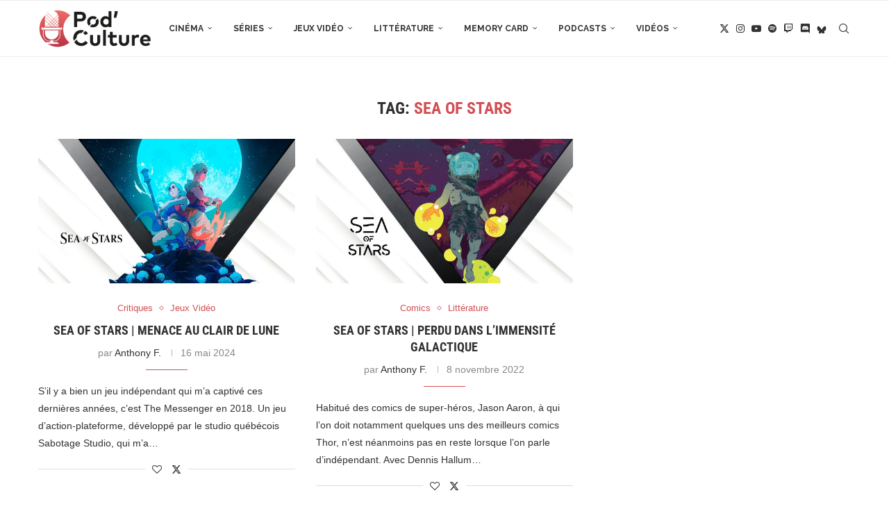

--- FILE ---
content_type: text/html; charset=UTF-8
request_url: https://podculture.fr/tag/sea-of-stars/
body_size: 10291
content:
<!DOCTYPE html><html lang="fr-FR"><head><meta charset="UTF-8"><meta http-equiv="X-UA-Compatible" content="IE=edge"><meta name="viewport" content="width=device-width, initial-scale=1"><link rel="stylesheet" media="print" onload="this.onload=null;this.media='all';" id="ao_optimized_gfonts" href="https://fonts.googleapis.com/css?family=Oswald%3A400%7CRoboto+Condensed%3A300%2C300italic%2C400%2C400italic%2C500%2C500italic%2C700%2C700italic%2C800%2C800italic%7CRaleway%3A300%2C300italic%2C400%2C400italic%2C500%2C500italic%2C600%2C600italic%2C700%2C700italic%2C800%2C800italic%26subset%3Dlatin%2Ccyrillic%2Ccyrillic-ext%2Cgreek%2Cgreek-ext%2Clatin-ext&amp;display=swap"><link rel="profile" href="https://gmpg.org/xfn/11"/><link rel="alternate" type="application/rss+xml" title="PodCulture.fr RSS Feed"
 href="https://podculture.fr/feed/"/><link rel="alternate" type="application/atom+xml" title="PodCulture.fr Atom Feed"
 href="https://podculture.fr/feed/atom/"/><link rel="pingback" href="https://podculture.fr/xmlrpc.php"/> <!--[if lt IE 9]> <script src="https://podculture.fr/wp-content/themes/soledad/js/html5.js"></script> <![endif]--><link rel='preconnect' href='https://fonts.googleapis.com' /><link rel='preconnect' href='https://fonts.gstatic.com' /><meta http-equiv='x-dns-prefetch-control' content='on'><link rel='dns-prefetch' href='//fonts.googleapis.com' /><link rel='dns-prefetch' href='//fonts.gstatic.com' /><link rel='dns-prefetch' href='//s.gravatar.com' /><link rel='dns-prefetch' href='//www.google-analytics.com' /><meta name='robots' content='index, follow, max-image-preview:large, max-snippet:-1, max-video-preview:-1' /><link media="all" href="https://cdn.podculture.fr/wp-content/cache/autoptimize/css/autoptimize_11de4546ca482cb68fd59530432d8288.css" rel="stylesheet"><title>Archives des Sea of Stars - PodCulture.fr</title><link rel="canonical" href="https://podculture.fr/tag/sea-of-stars/" /><meta property="og:locale" content="fr_FR" /><meta property="og:type" content="article" /><meta property="og:title" content="Archives des Sea of Stars - PodCulture.fr" /><meta property="og:url" content="https://podculture.fr/tag/sea-of-stars/" /><meta property="og:site_name" content="PodCulture.fr" /><meta property="og:image" content="https://podculture.fr/wp-content/uploads/2020/10/PcFr_Plan-de-travail-1.png" /><meta property="og:image:width" content="1920" /><meta property="og:image:height" content="1080" /><meta property="og:image:type" content="image/png" /><meta name="twitter:card" content="summary_large_image" /><meta name="twitter:site" content="@PodCulture_" /> <script type="application/ld+json" class="yoast-schema-graph">{"@context":"https://schema.org","@graph":[{"@type":"CollectionPage","@id":"https://podculture.fr/tag/sea-of-stars/","url":"https://podculture.fr/tag/sea-of-stars/","name":"Archives des Sea of Stars - PodCulture.fr","isPartOf":{"@id":"https://podculture.fr/#website"},"primaryImageOfPage":{"@id":"https://podculture.fr/tag/sea-of-stars/#primaryimage"},"image":{"@id":"https://podculture.fr/tag/sea-of-stars/#primaryimage"},"thumbnailUrl":"https://podculture.fr/wp-content/uploads/2024/05/Sea-of-Stars.jpg","breadcrumb":{"@id":"https://podculture.fr/tag/sea-of-stars/#breadcrumb"},"inLanguage":"fr-FR"},{"@type":"ImageObject","inLanguage":"fr-FR","@id":"https://podculture.fr/tag/sea-of-stars/#primaryimage","url":"https://podculture.fr/wp-content/uploads/2024/05/Sea-of-Stars.jpg","contentUrl":"https://podculture.fr/wp-content/uploads/2024/05/Sea-of-Stars.jpg","width":1920,"height":1080},{"@type":"BreadcrumbList","@id":"https://podculture.fr/tag/sea-of-stars/#breadcrumb","itemListElement":[{"@type":"ListItem","position":1,"name":"Accueil","item":"https://podculture.fr/"},{"@type":"ListItem","position":2,"name":"Sea of Stars"}]},{"@type":"WebSite","@id":"https://podculture.fr/#website","url":"https://podculture.fr/","name":"PodCulture.fr","description":"Média communautaire dédié à la PopCulture et alimenté par une équipe de passionnés ! Articles, lives et podcasts au programme.","publisher":{"@id":"https://podculture.fr/#organization"},"potentialAction":[{"@type":"SearchAction","target":{"@type":"EntryPoint","urlTemplate":"https://podculture.fr/?s={search_term_string}"},"query-input":{"@type":"PropertyValueSpecification","valueRequired":true,"valueName":"search_term_string"}}],"inLanguage":"fr-FR"},{"@type":"Organization","@id":"https://podculture.fr/#organization","name":"Pod'Culture","url":"https://podculture.fr/","logo":{"@type":"ImageObject","inLanguage":"fr-FR","@id":"https://podculture.fr/#/schema/logo/image/","url":"https://podculture.fr/wp-content/uploads/2020/10/PcFr_Plan-de-travail-1.png","contentUrl":"https://podculture.fr/wp-content/uploads/2020/10/PcFr_Plan-de-travail-1.png","width":1920,"height":1080,"caption":"Pod'Culture"},"image":{"@id":"https://podculture.fr/#/schema/logo/image/"},"sameAs":["https://x.com/PodCulture_","https://www.instagram.com/podculture_/","https://www.youtube.com/channel/UC5-M4vNq8LxoppUm_oeiMdQ"]}]}</script> <link rel='dns-prefetch' href='//stats.wp.com' /><link href='https://fonts.gstatic.com' crossorigin='anonymous' rel='preconnect' /><link rel="alternate" type="application/rss+xml" title="PodCulture.fr &raquo; Flux" href="https://podculture.fr/feed/" /><link rel="alternate" type="application/rss+xml" title="PodCulture.fr &raquo; Flux de l’étiquette Sea of Stars" href="https://podculture.fr/tag/sea-of-stars/feed/" /><link rel='stylesheet' id='elementor-post-1912-css' href='https://cdn.podculture.fr/wp-content/cache/autoptimize/css/autoptimize_single_7546cc19e9a13a9dab8ca38067f830ca.css' type='text/css' media='all' /><link rel='stylesheet' id='elementor-gf-local-robotocondensed-css' href='https://cdn.podculture.fr/wp-content/cache/autoptimize/css/autoptimize_single_ccbd85f7337fd6700f363939ce818d17.css' type='text/css' media='all' /> <script type="text/javascript" src="https://cdn.podculture.fr/wp-includes/js/jquery/jquery.min.js" id="jquery-core-js"></script> <link rel="https://api.w.org/" href="https://podculture.fr/wp-json/" /><link rel="alternate" title="JSON" type="application/json" href="https://podculture.fr/wp-json/wp/v2/tags/1159" /><link rel="EditURI" type="application/rsd+xml" title="RSD" href="https://podculture.fr/xmlrpc.php?rsd" />  <script>var portfolioDataJs = portfolioDataJs || [];</script> <link rel="shortcut icon" href="https://podculture.fr/wp-content/uploads/2020/08/FAVICON_Plan-de-travail-1.png"
 type="image/x-icon"/><link rel="apple-touch-icon" sizes="180x180" href="https://podculture.fr/wp-content/uploads/2020/08/FAVICON_Plan-de-travail-1.png"> <script>var penciBlocksArray=[];
var portfolioDataJs = portfolioDataJs || [];var PENCILOCALCACHE = {};
		(function () {
				"use strict";
		
				PENCILOCALCACHE = {
					data: {},
					remove: function ( ajaxFilterItem ) {
						delete PENCILOCALCACHE.data[ajaxFilterItem];
					},
					exist: function ( ajaxFilterItem ) {
						return PENCILOCALCACHE.data.hasOwnProperty( ajaxFilterItem ) && PENCILOCALCACHE.data[ajaxFilterItem] !== null;
					},
					get: function ( ajaxFilterItem ) {
						return PENCILOCALCACHE.data[ajaxFilterItem];
					},
					set: function ( ajaxFilterItem, cachedData ) {
						PENCILOCALCACHE.remove( ajaxFilterItem );
						PENCILOCALCACHE.data[ajaxFilterItem] = cachedData;
					}
				};
			}
		)();function penciBlock() {
		    this.atts_json = '';
		    this.content = '';
		}</script> <script type="application/ld+json">{
    "@context": "https:\/\/schema.org\/",
    "@type": "organization",
    "@id": "#organization",
    "logo": {
        "@type": "ImageObject",
        "url": "https:\/\/podculture.fr\/wp-content\/uploads\/2020\/08\/LOGO_SITE_Plan-de-travail-1.png"
    },
    "url": "https:\/\/podculture.fr\/",
    "name": "PodCulture.fr",
    "description": "M\u00e9dia communautaire d\u00e9di\u00e9 \u00e0 la PopCulture et aliment\u00e9 par une \u00e9quipe de passionn\u00e9s ! Articles, lives et podcasts au programme."
}</script><script type="application/ld+json">{
    "@context": "https:\/\/schema.org\/",
    "@type": "WebSite",
    "name": "PodCulture.fr",
    "alternateName": "M\u00e9dia communautaire d\u00e9di\u00e9 \u00e0 la PopCulture et aliment\u00e9 par une \u00e9quipe de passionn\u00e9s ! Articles, lives et podcasts au programme.",
    "url": "https:\/\/podculture.fr\/"
}</script><script type="application/ld+json">{
    "@context": "https:\/\/schema.org\/",
    "@type": "BreadcrumbList",
    "itemListElement": [
        {
            "@type": "ListItem",
            "position": 1,
            "item": {
                "@id": "https:\/\/podculture.fr",
                "name": "Page d\u2019accueil"
            }
        },
        {
            "@type": "ListItem",
            "position": 2,
            "item": {
                "@id": "https:\/\/podculture.fr\/tag\/sea-of-stars\/",
                "name": "Sea of Stars"
            }
        }
    ]
}</script><meta name="generator" content="Elementor 3.34.2; features: additional_custom_breakpoints; settings: css_print_method-external, google_font-enabled, font_display-auto">
</head><body data-rsssl=1 class="archive tag tag-sea-of-stars tag-1159 wp-theme-soledad wp-child-theme-PodCulture penci-disable-desc-collapse soledad-ver-8-7-0 pclight-mode pcmn-drdw-style-slide_down pchds-default elementor-default elementor-kit-1912"><div id="soledad_wrapper" class="wrapper-boxed header-style-header-6 header-search-style-default"><div class="penci-header-wrap"><header id="header" class="header-header-6 has-bottom-line" itemscope="itemscope" itemtype="https://schema.org/WPHeader"><nav id="navigation" class="header-layout-bottom header-6 menu-style-1" role="navigation" itemscope itemtype="https://schema.org/SiteNavigationElement"><div class="container"><div class="button-menu-mobile header-6"><svg width=18px height=18px viewBox="0 0 512 384" version=1.1 xmlns=http://www.w3.org/2000/svg xmlns:xlink=http://www.w3.org/1999/xlink><g stroke=none stroke-width=1 fill-rule=evenodd><g transform="translate(0.000000, 0.250080)"><rect x=0 y=0 width=512 height=62></rect><rect x=0 y=161 width=512 height=62></rect><rect x=0 y=321 width=512 height=62></rect></g></g></svg></div><div id="logo"> <a href="https://podculture.fr/"> <img fetchpriority="high" class="penci-mainlogo penci-limg penci-logo"  src="https://podculture.fr/wp-content/uploads/2020/08/LOGO_SITE_Plan-de-travail-1.png"
 alt="PodCulture.fr" width="2029"
 height="686"/> </a></div><ul id="menu-menu-podculture" class="menu"><li id="menu-item-6609" class="menu-item menu-item-type-taxonomy menu-item-object-category ajax-mega-menu penci-megapos-flexible penci-mega-menu menu-item-has-children menu-item-6609"><a href="https://podculture.fr/category/cinema/">Cinéma</a><ul class="sub-menu"><li id="menu-item-0" class="menu-item-0"><div class="penci-megamenu normal-cat-menu penc-menu-6609" data-id="6620b1abf0" data-menu="menu-podculture" data-item="0" data-catid="440" data-number="1" data-style="1" data-position="side"></div></li></ul></li><li id="menu-item-6612" class="menu-item menu-item-type-taxonomy menu-item-object-category ajax-mega-menu penci-megapos-flexible penci-mega-menu menu-item-6612"><a href="https://podculture.fr/category/series/">Séries</a><ul class="sub-menu"><li class="menu-item-0"><div class="penci-megamenu normal-cat-menu penc-menu-6612" data-id="6620b1abf0" data-menu="menu-podculture" data-item="1" data-catid="17" data-number="1" data-style="1" data-position="side"></div></li></ul></li><li id="menu-item-6613" class="menu-item menu-item-type-taxonomy menu-item-object-category ajax-mega-menu penci-megapos-flexible penci-mega-menu menu-item-has-children menu-item-6613"><a href="https://podculture.fr/category/jeux-video/">Jeux Vidéo</a><ul class="sub-menu"><li class="menu-item-0"><div class="penci-megamenu normal-cat-menu penc-menu-6613" data-id="6620b1abf0" data-menu="menu-podculture" data-item="2" data-catid="443" data-number="1" data-style="1" data-position="side"></div></li></ul></li><li id="menu-item-6614" class="menu-item menu-item-type-taxonomy menu-item-object-category ajax-mega-menu penci-megapos-flexible penci-mega-menu menu-item-has-children menu-item-6614"><a href="https://podculture.fr/category/litterature/">Littérature</a><ul class="sub-menu"><li class="menu-item-0"><div class="penci-megamenu normal-cat-menu penc-menu-6614" data-id="6620b1abf0" data-menu="menu-podculture" data-item="3" data-catid="436" data-number="1" data-style="1" data-position="side"></div></li></ul></li><li id="menu-item-6615" class="menu-item menu-item-type-taxonomy menu-item-object-category ajax-mega-menu penci-megapos-flexible penci-mega-menu menu-item-has-children menu-item-6615"><a href="https://podculture.fr/category/memory-card/">Memory Card</a><ul class="sub-menu"><li class="menu-item-0"><div class="penci-megamenu normal-cat-menu penc-menu-6615" data-id="6620b1abf0" data-menu="menu-podculture" data-item="4" data-catid="437" data-number="1" data-style="1" data-position="side"></div></li></ul></li><li id="menu-item-6616" class="menu-item menu-item-type-taxonomy menu-item-object-category ajax-mega-menu penci-megapos-flexible penci-mega-menu menu-item-has-children menu-item-6616"><a href="https://podculture.fr/category/podcasts/">Podcasts</a><ul class="sub-menu"><li class="menu-item-0"><div class="penci-megamenu normal-cat-menu penc-menu-6616" data-id="6620b1abf0" data-menu="menu-podculture" data-item="5" data-catid="21" data-number="1" data-style="1" data-position="side"></div></li></ul></li><li id="menu-item-6617" class="menu-item menu-item-type-taxonomy menu-item-object-category ajax-mega-menu penci-megapos-flexible penci-mega-menu menu-item-has-children menu-item-6617"><a href="https://podculture.fr/category/videos/">Vidéos</a><ul class="sub-menu"><li class="menu-item-0"><div class="penci-megamenu normal-cat-menu penc-menu-6617" data-id="6620b1abf0" data-menu="menu-podculture" data-item="6" data-catid="22" data-number="1" data-style="1" data-position="side"></div></li></ul></li></ul><div id="top-search" class="penci-top-search pcheader-icon top-search-classes"> <a href="#" class="search-click" aria-label="Search"> <i class="penciicon-magnifiying-glass"></i> </a><div class="show-search pcbds-default"><form role="search" method="get" class="pc-searchform"
 action="https://podculture.fr/"><div class="pc-searchform-inner"> <input type="text" class="search-input"
 placeholder="Écrivez et appuyez sur entrée…" name="s"/> <i class="penciicon-magnifiying-glass"></i> <button type="submit"
 class="searchsubmit penci-ele-btn">Rechercher</button></div></form> <a href="#" aria-label="Search" class="search-click close-search"><i class="penciicon-close-button"></i></a></div></div><div class="main-nav-social"><div class="inner-header-social"> <a href="https://twitter.com/Podculture_" aria-label="Twitter"  rel="noreferrer" target="_blank"><i class="penci-faicon penciicon-x-twitter" ></i></a> <a href="https://www.instagram.com/podculture_/" aria-label="Instagram"  rel="noreferrer" target="_blank"><i class="penci-faicon fa fa-instagram" ></i></a> <a href="https://www.youtube.com/channel/UC5-M4vNq8LxoppUm_oeiMdQ/featured" aria-label="Youtube"  rel="noreferrer" target="_blank"><i class="penci-faicon fa fa-youtube-play" ></i></a> <a href="https://open.spotify.com/show/4xyMlabuIMCculI6jzJoAX" aria-label="Spotify"  rel="noreferrer" target="_blank"><i class="penci-faicon fa fa-spotify" ></i></a> <a href="https://www.twitch.tv/podculture_" aria-label="Twitch"  rel="noreferrer" target="_blank"><i class="penci-faicon fa fa-twitch" ></i></a> <a href="https://discord.gg/TZJJU3U" aria-label="Discord"  rel="noreferrer" target="_blank"><i class="penci-faicon penciicon-discord" ></i></a> <a href="https://bsky.app/profile/podculture.fr" aria-label="Bluesky"  rel="noreferrer" target="_blank"><i class="penci-faicon penciicon-butterfly" ></i></a></div></div></div></nav></header></div><div class="container"><div id="main"
 class="penci-layout-masonry"><div class="theiaStickySidebar"><div class="archive-box"><div class="title-bar pcatitle-default"> <span>Tag: </span><h1>Sea of Stars</h1></div></div><div class="penci-wrap-masonry"><div class="penci-wrapper-data masonry penci-masonry"><article id="post-9313" class="item item-masonry grid-masonry hentry"><div class="thumbnail"> <a href="https://podculture.fr/sea-of-stars-menace-au-clair-de-lune/" class="post-thumbnail"> <span class="penci-isotope-padding" style="padding-bottom:56.23931624%;"></span><noscript><img width="585" height="329" src="https://podculture.fr/wp-content/uploads/2024/05/Sea-of-Stars-585x329.jpg" class="attachment-penci-masonry-thumb size-penci-masonry-thumb wp-post-image" alt="" decoding="async" srcset="https://podculture.fr/wp-content/uploads/2024/05/Sea-of-Stars-585x329.jpg 585w, https://podculture.fr/wp-content/uploads/2024/05/Sea-of-Stars-300x169.jpg 300w, https://podculture.fr/wp-content/uploads/2024/05/Sea-of-Stars-600x338.jpg 600w, https://podculture.fr/wp-content/uploads/2024/05/Sea-of-Stars-768x432.jpg 768w, https://podculture.fr/wp-content/uploads/2024/05/Sea-of-Stars-1536x864.jpg 1536w, https://podculture.fr/wp-content/uploads/2024/05/Sea-of-Stars-1200x675.jpg 1200w, https://podculture.fr/wp-content/uploads/2024/05/Sea-of-Stars-1170x658.jpg 1170w, https://podculture.fr/wp-content/uploads/2024/05/Sea-of-Stars.jpg 1920w" sizes="(max-width: 585px) 100vw, 585px" /></noscript><img width="585" height="329" src='data:image/svg+xml,%3Csvg%20xmlns=%22http://www.w3.org/2000/svg%22%20viewBox=%220%200%20585%20329%22%3E%3C/svg%3E' data-src="https://podculture.fr/wp-content/uploads/2024/05/Sea-of-Stars-585x329.jpg" class="lazyload attachment-penci-masonry-thumb size-penci-masonry-thumb wp-post-image" alt="" decoding="async" data-srcset="https://podculture.fr/wp-content/uploads/2024/05/Sea-of-Stars-585x329.jpg 585w, https://podculture.fr/wp-content/uploads/2024/05/Sea-of-Stars-300x169.jpg 300w, https://podculture.fr/wp-content/uploads/2024/05/Sea-of-Stars-600x338.jpg 600w, https://podculture.fr/wp-content/uploads/2024/05/Sea-of-Stars-768x432.jpg 768w, https://podculture.fr/wp-content/uploads/2024/05/Sea-of-Stars-1536x864.jpg 1536w, https://podculture.fr/wp-content/uploads/2024/05/Sea-of-Stars-1200x675.jpg 1200w, https://podculture.fr/wp-content/uploads/2024/05/Sea-of-Stars-1170x658.jpg 1170w, https://podculture.fr/wp-content/uploads/2024/05/Sea-of-Stars.jpg 1920w" data-sizes="(max-width: 585px) 100vw, 585px" /> </a></div><div class="grid-header-box"> <span class="cat"><a style="" class="penci-cat-name penci-cat-446" href="https://podculture.fr/category/jeux-video/critiques/"  rel="category tag"><span style="">Critiques</span></a><a style="" class="penci-cat-name penci-cat-443" href="https://podculture.fr/category/jeux-video/"  rel="category tag"><span style="">Jeux Vidéo</span></a></span><h2 class="penci-entry-title entry-title grid-title penci_grid_title_df"><a href="https://podculture.fr/sea-of-stars-menace-au-clair-de-lune/">Sea of Stars | Menace au clair de lune</a></h2><div class="penci-hide-tagupdated"> <span class="author-italic author vcard">par <a class="author-url url fn n"
 href="https://podculture.fr/author/hachim0n/">Anthony F.</a> </span> <time class="entry-date published" datetime="2024-05-16T08:41:30+02:00">16 mai 2024</time></div><div class="grid-post-box-meta"> <span class="otherl-date-author author-italic author vcard">par <a class="author-url url fn n"
 href="https://podculture.fr/author/hachim0n/">Anthony F.</a> </span> <span class="otherl-date"><time class="entry-date published" datetime="2024-05-16T08:41:30+02:00">16 mai 2024</time></span></div></div><div class="item-content entry-content"><p>S&rsquo;il y a bien un jeu indépendant qui m&rsquo;a captivé ces dernières années, c&rsquo;est The Messenger en 2018. Un jeu d&rsquo;action-plateforme, développé par le studio québécois Sabotage Studio, qui m&rsquo;a&hellip;</p></div><div class="penci-post-box-meta penci-post-box-grid"><div class="penci-post-share-box"> <a href="#" class="penci-post-like" aria-label="Like this post" data-post_id="9313" title="Like" data-like="Like" data-unlike="Unlike"><i class="penci-faicon fa fa-heart-o" ></i><span class="dt-share">0</span></a> <a class="new-ver-share post-share-item post-share-twitter" aria-label="Share on Twitter" target="_blank"  rel="noreferrer" href="https://x.com/intent/tweet?text=Check%20out%20this%20article:%20Sea%20of%20Stars%20%7C%20Menace%20au%20clair%20de%20lune%20-%20https://podculture.fr/sea-of-stars-menace-au-clair-de-lune/"><i class="penci-faicon penciicon-x-twitter" ></i><span class="dt-share">Twitter</span></a></div></div></article><article id="post-7325" class="item item-masonry grid-masonry hentry"><div class="thumbnail"> <a href="https://podculture.fr/sea-of-stars-perdu-dans-limmensite-galactique/" class="post-thumbnail"> <span class="penci-isotope-padding" style="padding-bottom:56.23931624%;"></span><noscript><img width="585" height="329" src="https://podculture.fr/wp-content/uploads/2022/10/Sea-of-Stars-585x329.jpg" class="attachment-penci-masonry-thumb size-penci-masonry-thumb wp-post-image" alt="" decoding="async" srcset="https://podculture.fr/wp-content/uploads/2022/10/Sea-of-Stars-585x329.jpg 585w, https://podculture.fr/wp-content/uploads/2022/10/Sea-of-Stars-300x169.jpg 300w, https://podculture.fr/wp-content/uploads/2022/10/Sea-of-Stars-1024x576.jpg 1024w, https://podculture.fr/wp-content/uploads/2022/10/Sea-of-Stars-768x432.jpg 768w, https://podculture.fr/wp-content/uploads/2022/10/Sea-of-Stars-1536x864.jpg 1536w, https://podculture.fr/wp-content/uploads/2022/10/Sea-of-Stars-1170x658.jpg 1170w, https://podculture.fr/wp-content/uploads/2022/10/Sea-of-Stars.jpg 1920w" sizes="(max-width: 585px) 100vw, 585px" /></noscript><img width="585" height="329" src='data:image/svg+xml,%3Csvg%20xmlns=%22http://www.w3.org/2000/svg%22%20viewBox=%220%200%20585%20329%22%3E%3C/svg%3E' data-src="https://podculture.fr/wp-content/uploads/2022/10/Sea-of-Stars-585x329.jpg" class="lazyload attachment-penci-masonry-thumb size-penci-masonry-thumb wp-post-image" alt="" decoding="async" data-srcset="https://podculture.fr/wp-content/uploads/2022/10/Sea-of-Stars-585x329.jpg 585w, https://podculture.fr/wp-content/uploads/2022/10/Sea-of-Stars-300x169.jpg 300w, https://podculture.fr/wp-content/uploads/2022/10/Sea-of-Stars-1024x576.jpg 1024w, https://podculture.fr/wp-content/uploads/2022/10/Sea-of-Stars-768x432.jpg 768w, https://podculture.fr/wp-content/uploads/2022/10/Sea-of-Stars-1536x864.jpg 1536w, https://podculture.fr/wp-content/uploads/2022/10/Sea-of-Stars-1170x658.jpg 1170w, https://podculture.fr/wp-content/uploads/2022/10/Sea-of-Stars.jpg 1920w" data-sizes="(max-width: 585px) 100vw, 585px" /> </a></div><div class="grid-header-box"> <span class="cat"><a style="" class="penci-cat-name penci-cat-20" href="https://podculture.fr/category/litterature/comics/"  rel="category tag"><span style="">Comics</span></a><a style="" class="penci-cat-name penci-cat-436" href="https://podculture.fr/category/litterature/"  rel="category tag"><span style="">Littérature</span></a></span><h2 class="penci-entry-title entry-title grid-title penci_grid_title_df"><a href="https://podculture.fr/sea-of-stars-perdu-dans-limmensite-galactique/">Sea of Stars | Perdu dans l&rsquo;immensité galactique</a></h2><div class="penci-hide-tagupdated"> <span class="author-italic author vcard">par <a class="author-url url fn n"
 href="https://podculture.fr/author/hachim0n/">Anthony F.</a> </span> <time class="entry-date published" datetime="2022-11-08T08:42:25+01:00">8 novembre 2022</time></div><div class="grid-post-box-meta"> <span class="otherl-date-author author-italic author vcard">par <a class="author-url url fn n"
 href="https://podculture.fr/author/hachim0n/">Anthony F.</a> </span> <span class="otherl-date"><time class="entry-date published" datetime="2022-11-08T08:42:25+01:00">8 novembre 2022</time></span></div></div><div class="item-content entry-content"><p>Habitué des comics de super-héros, Jason Aaron, à qui l&rsquo;on doit notamment quelques uns des meilleurs comics Thor, n&rsquo;est néanmoins pas en reste lorsque l&rsquo;on parle d&rsquo;indépendant. Avec Dennis Hallum&hellip;</p></div><div class="penci-post-box-meta penci-post-box-grid"><div class="penci-post-share-box"> <a href="#" class="penci-post-like" aria-label="Like this post" data-post_id="7325" title="Like" data-like="Like" data-unlike="Unlike"><i class="penci-faicon fa fa-heart-o" ></i><span class="dt-share">0</span></a> <a class="new-ver-share post-share-item post-share-twitter" aria-label="Share on Twitter" target="_blank"  rel="noreferrer" href="https://x.com/intent/tweet?text=Check%20out%20this%20article:%20Sea%20of%20Stars%20%7C%20Perdu%20dans%20l%27immensit%C3%A9%20galactique%20-%20https://podculture.fr/sea-of-stars-perdu-dans-limmensite-galactique/"><i class="penci-faicon penciicon-x-twitter" ></i><span class="dt-share">Twitter</span></a></div></div></article></div></div></div></div></div><div class="clear-footer"></div><footer id="footer-section"
 class="penci-footer-social-media
 "
 itemscope itemtype="https://schema.org/WPFooter"><div class="container"><div class="footer-socials-section
 "><ul class="footer-socials"><li><a href="https://twitter.com/Podculture_"
 aria-label="Twitter"  rel="noreferrer"                                   target="_blank"><i class="penci-faicon penciicon-x-twitter" ></i> <span>Twitter</span></a></li><li><a href="https://www.instagram.com/podculture_/"
 aria-label="Instagram"  rel="noreferrer"                                   target="_blank"><i class="penci-faicon fa fa-instagram" ></i> <span>Instagram</span></a></li><li><a href="https://www.youtube.com/channel/UC5-M4vNq8LxoppUm_oeiMdQ/featured"
 aria-label="Youtube"  rel="noreferrer"                                   target="_blank"><i class="penci-faicon fa fa-youtube-play" ></i> <span>Youtube</span></a></li><li><a href="https://open.spotify.com/show/4xyMlabuIMCculI6jzJoAX"
 aria-label="Spotify"  rel="noreferrer"                                   target="_blank"><i class="penci-faicon fa fa-spotify" ></i> <span>Spotify</span></a></li><li><a href="https://www.twitch.tv/podculture_"
 aria-label="Twitch"  rel="noreferrer"                                   target="_blank"><i class="penci-faicon fa fa-twitch" ></i> <span>Twitch</span></a></li><li><a href="https://discord.gg/TZJJU3U"
 aria-label="Discord"  rel="noreferrer"                                   target="_blank"><i class="penci-faicon penciicon-discord" ></i> <span>Discord</span></a></li><li><a href="https://bsky.app/profile/podculture.fr"
 aria-label="Bluesky"  rel="noreferrer"                                   target="_blank"><i class="penci-faicon penciicon-butterfly" ></i> <span>Bluesky</span></a></li></ul></div><div class="footer-logo-copyright
 footer-not-logo            "><div class="footer-menu-wrap" role="navigation"
 itemscope
 itemtype="https://schema.org/SiteNavigationElement"><ul id="menu-menu-footbar" class="footer-menu"><li id="menu-item-2051" class="menu-item menu-item-type-post_type menu-item-object-page ajax-mega-menu menu-item-2051"><a href="https://podculture.fr/staff/">L&rsquo;équipe</a></li><li id="menu-item-2058" class="menu-item menu-item-type-post_type menu-item-object-page ajax-mega-menu menu-item-2058"><a href="https://podculture.fr/nous-contacter/">Contact</a></li></ul></div><div id="footer-copyright"><p>© Copyright 2020.
Designed and Developed by Mystic-Falco.</p></div><div class="go-to-top-parent"><a aria-label="Go to top" href="#" class="go-to-top"><span><i
 class="penciicon-up-chevron"></i> <br>Retour en Haut</span></a></div></div></div></footer></div><script type="speculationrules">{"prefetch":[{"source":"document","where":{"and":[{"href_matches":"/*"},{"not":{"href_matches":["/wp-*.php","/wp-admin/*","/wp-content/uploads/*","/wp-content/*","/wp-content/plugins/*","/wp-content/themes/PodCulture/*","/wp-content/themes/soledad/*","/*\\?(.+)"]}},{"not":{"selector_matches":"a[rel~=\"nofollow\"]"}},{"not":{"selector_matches":".no-prefetch, .no-prefetch a"}}]},"eagerness":"conservative"}]}</script> <a href="#" id="close-sidebar-nav"
 class="header-6 mstyle-default"><i class="penci-faicon fa fa-close" ></i></a><nav id="sidebar-nav" class="header-6 mstyle-default" role="navigation"
 itemscope
 itemtype="https://schema.org/SiteNavigationElement"><div id="sidebar-nav-logo"> <a href="https://podculture.fr/"><img
 class="penci-lazy penci-limg"                                         src="data:image/svg+xml,%3Csvg%20xmlns=&#039;http://www.w3.org/2000/svg&#039;%20viewBox=&#039;0%200%202029%20686&#039;%3E%3C/svg%3E"
 width="2029"
 height="686"
 data-src="https://podculture.fr/wp-content/uploads/2020/08/LOGO_SITE_Plan-de-travail-1.png"
 data-lightlogo="https://podculture.fr/wp-content/uploads/2020/08/LOGO_SITE_Plan-de-travail-1.png"
 alt="PodCulture.fr"/></a></div><div class="header-social sidebar-nav-social"><div class="inner-header-social"> <a href="https://twitter.com/Podculture_" aria-label="Twitter"  rel="noreferrer" target="_blank"><i class="penci-faicon penciicon-x-twitter" ></i></a> <a href="https://www.instagram.com/podculture_/" aria-label="Instagram"  rel="noreferrer" target="_blank"><i class="penci-faicon fa fa-instagram" ></i></a> <a href="https://www.youtube.com/channel/UC5-M4vNq8LxoppUm_oeiMdQ/featured" aria-label="Youtube"  rel="noreferrer" target="_blank"><i class="penci-faicon fa fa-youtube-play" ></i></a> <a href="https://open.spotify.com/show/4xyMlabuIMCculI6jzJoAX" aria-label="Spotify"  rel="noreferrer" target="_blank"><i class="penci-faicon fa fa-spotify" ></i></a> <a href="https://www.twitch.tv/podculture_" aria-label="Twitch"  rel="noreferrer" target="_blank"><i class="penci-faicon fa fa-twitch" ></i></a> <a href="https://discord.gg/TZJJU3U" aria-label="Discord"  rel="noreferrer" target="_blank"><i class="penci-faicon penciicon-discord" ></i></a> <a href="https://bsky.app/profile/podculture.fr" aria-label="Bluesky"  rel="noreferrer" target="_blank"><i class="penci-faicon penciicon-butterfly" ></i></a></div></div><ul id="menu-menu-podculture-1" class="menu"><li class="menu-item menu-item-type-taxonomy menu-item-object-category ajax-mega-menu penci-megapos-flexible penci-mega-menu menu-item-has-children menu-item-6609"><a href="https://podculture.fr/category/cinema/">Cinéma</a><ul class="sub-menu"><li class="menu-item-0"><div class="penci-megamenu normal-cat-menu penc-menu-6609" data-id="6620b1abf0" data-menu="menu-podculture" data-item="0" data-catid="440" data-number="1" data-style="1" data-position="side"></div></li></ul></li><li class="menu-item menu-item-type-taxonomy menu-item-object-category ajax-mega-menu penci-megapos-flexible penci-mega-menu menu-item-6612"><a href="https://podculture.fr/category/series/">Séries</a><ul class="sub-menu"><li class="menu-item-0"><div class="penci-megamenu normal-cat-menu penc-menu-6612" data-id="6620b1abf0" data-menu="menu-podculture" data-item="1" data-catid="17" data-number="1" data-style="1" data-position="side"></div></li></ul></li><li class="menu-item menu-item-type-taxonomy menu-item-object-category ajax-mega-menu penci-megapos-flexible penci-mega-menu menu-item-has-children menu-item-6613"><a href="https://podculture.fr/category/jeux-video/">Jeux Vidéo</a><ul class="sub-menu"><li class="menu-item-0"><div class="penci-megamenu normal-cat-menu penc-menu-6613" data-id="6620b1abf0" data-menu="menu-podculture" data-item="2" data-catid="443" data-number="1" data-style="1" data-position="side"></div></li></ul></li><li class="menu-item menu-item-type-taxonomy menu-item-object-category ajax-mega-menu penci-megapos-flexible penci-mega-menu menu-item-has-children menu-item-6614"><a href="https://podculture.fr/category/litterature/">Littérature</a><ul class="sub-menu"><li class="menu-item-0"><div class="penci-megamenu normal-cat-menu penc-menu-6614" data-id="6620b1abf0" data-menu="menu-podculture" data-item="3" data-catid="436" data-number="1" data-style="1" data-position="side"></div></li></ul></li><li class="menu-item menu-item-type-taxonomy menu-item-object-category ajax-mega-menu penci-megapos-flexible penci-mega-menu menu-item-has-children menu-item-6615"><a href="https://podculture.fr/category/memory-card/">Memory Card</a><ul class="sub-menu"><li class="menu-item-0"><div class="penci-megamenu normal-cat-menu penc-menu-6615" data-id="6620b1abf0" data-menu="menu-podculture" data-item="4" data-catid="437" data-number="1" data-style="1" data-position="side"></div></li></ul></li><li class="menu-item menu-item-type-taxonomy menu-item-object-category ajax-mega-menu penci-megapos-flexible penci-mega-menu menu-item-has-children menu-item-6616"><a href="https://podculture.fr/category/podcasts/">Podcasts</a><ul class="sub-menu"><li class="menu-item-0"><div class="penci-megamenu normal-cat-menu penc-menu-6616" data-id="6620b1abf0" data-menu="menu-podculture" data-item="5" data-catid="21" data-number="1" data-style="1" data-position="side"></div></li></ul></li><li class="menu-item menu-item-type-taxonomy menu-item-object-category ajax-mega-menu penci-megapos-flexible penci-mega-menu menu-item-has-children menu-item-6617"><a href="https://podculture.fr/category/videos/">Vidéos</a><ul class="sub-menu"><li class="menu-item-0"><div class="penci-megamenu normal-cat-menu penc-menu-6617" data-id="6620b1abf0" data-menu="menu-podculture" data-item="6" data-catid="22" data-number="1" data-style="1" data-position="side"></div></li></ul></li></ul></nav> <script>const lazyloadRunObserver = () => {
					const lazyloadBackgrounds = document.querySelectorAll( `.e-con.e-parent:not(.e-lazyloaded)` );
					const lazyloadBackgroundObserver = new IntersectionObserver( ( entries ) => {
						entries.forEach( ( entry ) => {
							if ( entry.isIntersecting ) {
								let lazyloadBackground = entry.target;
								if( lazyloadBackground ) {
									lazyloadBackground.classList.add( 'e-lazyloaded' );
								}
								lazyloadBackgroundObserver.unobserve( entry.target );
							}
						});
					}, { rootMargin: '200px 0px 200px 0px' } );
					lazyloadBackgrounds.forEach( ( lazyloadBackground ) => {
						lazyloadBackgroundObserver.observe( lazyloadBackground );
					} );
				};
				const events = [
					'DOMContentLoaded',
					'elementor/lazyload/observe',
				];
				events.forEach( ( event ) => {
					document.addEventListener( event, lazyloadRunObserver );
				} );</script> <noscript><style>.lazyload{display:none;}</style></noscript><script data-noptimize="1">window.lazySizesConfig=window.lazySizesConfig||{};window.lazySizesConfig.loadMode=1;</script><script async data-noptimize="1" src='https://cdn.podculture.fr/wp-content/plugins/autoptimize/classes/external/js/lazysizes.min.js'></script> <script type="text/javascript" src="https://cdn.podculture.fr/wp-includes/js/dist/hooks.min.js" id="wp-hooks-js"></script> <script type="text/javascript" src="https://cdn.podculture.fr/wp-includes/js/dist/i18n.min.js" id="wp-i18n-js"></script> <script type="text/javascript" id="wp-i18n-js-after">wp.i18n.setLocaleData( { 'text direction\u0004ltr': [ 'ltr' ] } );
//# sourceURL=wp-i18n-js-after</script> <script type="text/javascript" id="contact-form-7-js-translations">( function( domain, translations ) {
	var localeData = translations.locale_data[ domain ] || translations.locale_data.messages;
	localeData[""].domain = domain;
	wp.i18n.setLocaleData( localeData, domain );
} )( "contact-form-7", {"translation-revision-date":"2025-02-06 12:02:14+0000","generator":"GlotPress\/4.0.1","domain":"messages","locale_data":{"messages":{"":{"domain":"messages","plural-forms":"nplurals=2; plural=n > 1;","lang":"fr"},"This contact form is placed in the wrong place.":["Ce formulaire de contact est plac\u00e9 dans un mauvais endroit."],"Error:":["Erreur\u00a0:"]}},"comment":{"reference":"includes\/js\/index.js"}} );
//# sourceURL=contact-form-7-js-translations</script> <script type="text/javascript" id="contact-form-7-js-before">var wpcf7 = {
    "api": {
        "root": "https:\/\/podculture.fr\/wp-json\/",
        "namespace": "contact-form-7\/v1"
    },
    "cached": 1
};
//# sourceURL=contact-form-7-js-before</script> <script type="text/javascript" id="main-scripts-js-extra">var ajax_var_more = {"url":"https://podculture.fr/wp-admin/admin-ajax.php","megamenu_url":"https://podculture.fr/wp-admin/admin-ajax.php","archive_more_url":"https://podculture.fr/wp-admin/admin-ajax.php","nonce":"055b03f632","errorPass":"\u003Cp class=\"message message-error\"\u003EPassword does not match the confirm password\u003C/p\u003E","login":"Email Address","more":"Lire la suite","password":"Password","headerstyle":"default","reading_bar_pos":"footer","reading_bar_h":"5","carousel_e":"swing","slider_e":"creative","fcarousel_e":"swing","fslider_e":"creative","vfloat":"","vfloatp":"bottom-right","redirect_url":"","search_multi":"","search_multi_txt":[""]};
//# sourceURL=main-scripts-js-extra</script> <script type="text/javascript" id="reviews-scripts-js-extra">var penci_reviews = {"hints":["Terrible","Poor","Average","Very Good","Exceptional"]};
//# sourceURL=reviews-scripts-js-extra</script> <script type="text/javascript" id="penci_rateyo-js-extra">var PENCI = {"ajaxUrl":"https://podculture.fr/wp-admin/admin-ajax.php","nonce":"055b03f632","ajax_review":"1"};
//# sourceURL=penci_rateyo-js-extra</script> <script type="text/javascript" id="jetpack-stats-js-before">_stq = window._stq || [];
_stq.push([ "view", {"v":"ext","blog":"181345764","post":"0","tz":"1","srv":"podculture.fr","arch_tag":"sea-of-stars","arch_results":"2","j":"1:15.4"} ]);
_stq.push([ "clickTrackerInit", "181345764", "0" ]);
//# sourceURL=jetpack-stats-js-before</script> <script type="text/javascript" src="https://stats.wp.com/e-202604.js" id="jetpack-stats-js" defer="defer" data-wp-strategy="defer"></script> <script defer src="https://cdn.podculture.fr/wp-content/cache/autoptimize/js/autoptimize_8b65609bbecf3d21ed3432d0c857ea8d.js"></script><script type='text/javascript' id="soledad-pagespeed-header" data-cfasync="false">!function(n,t){"object"==typeof exports&&"undefined"!=typeof module?module.exports=t():"function"==typeof define&&define.amd?define(t):(n="undefined"!=typeof globalThis?globalThis:n||self).LazyLoad=t()}(this,(function(){"use strict";function n(){return n=Object.assign||function(n){for(var t=1;t<arguments.length;t++){var e=arguments[t];for(var i in e)Object.prototype.hasOwnProperty.call(e,i)&&(n[i]=e[i])}return n},n.apply(this,arguments)}var t="undefined"!=typeof window,e=t&&!("onscroll"in window)||"undefined"!=typeof navigator&&/(gle|ing|ro)bot|crawl|spider/i.test(navigator.userAgent),i=t&&"IntersectionObserver"in window,o=t&&"classList"in document.createElement("p"),a=t&&window.devicePixelRatio>1,r={elements_selector:".lazy",container:e||t?document:null,threshold:300,thresholds:null,data_src:"src",data_srcset:"srcset",data_sizes:"sizes",data_bg:"bg",data_bg_hidpi:"bg-hidpi",data_bg_multi:"bg-multi",data_bg_multi_hidpi:"bg-multi-hidpi",data_poster:"poster",class_applied:"applied",class_loading:"loading",class_loaded:"loaded",class_error:"error",class_entered:"entered",class_exited:"exited",unobserve_completed:!0,unobserve_entered:!1,cancel_on_exit:!0,callback_enter:null,callback_exit:null,callback_applied:null,callback_loading:null,callback_loaded:null,callback_error:null,callback_finish:null,callback_cancel:null,use_native:!1},c=function(t){return n({},r,t)},u=function(n,t){var e,i="LazyLoad::Initialized",o=new n(t);try{e=new CustomEvent(i,{detail:{instance:o}})}catch(n){(e=document.createEvent("CustomEvent")).initCustomEvent(i,!1,!1,{instance:o})}window.dispatchEvent(e)},l="src",s="srcset",f="sizes",d="poster",_="llOriginalAttrs",g="loading",v="loaded",b="applied",p="error",h="native",m="data-",E="ll-status",I=function(n,t){return n.getAttribute(m+t)},y=function(n){return I(n,E)},A=function(n,t){return function(n,t,e){var i="data-ll-status";null!==e?n.setAttribute(i,e):n.removeAttribute(i)}(n,0,t)},k=function(n){return A(n,null)},L=function(n){return null===y(n)},w=function(n){return y(n)===h},x=[g,v,b,p],O=function(n,t,e,i){n&&(void 0===i?void 0===e?n(t):n(t,e):n(t,e,i))},N=function(n,t){o?n.classList.add(t):n.className+=(n.className?" ":"")+t},C=function(n,t){o?n.classList.remove(t):n.className=n.className.replace(new RegExp("(^|\\s+)"+t+"(\\s+|$)")," ").replace(/^\s+/,"").replace(/\s+$/,"")},M=function(n){return n.llTempImage},z=function(n,t){if(t){var e=t._observer;e&&e.unobserve(n)}},R=function(n,t){n&&(n.loadingCount+=t)},T=function(n,t){n&&(n.toLoadCount=t)},G=function(n){for(var t,e=[],i=0;t=n.children[i];i+=1)"SOURCE"===t.tagName&&e.push(t);return e},D=function(n,t){var e=n.parentNode;e&&"PICTURE"===e.tagName&&G(e).forEach(t)},V=function(n,t){G(n).forEach(t)},F=[l],j=[l,d],P=[l,s,f],S=function(n){return!!n[_]},U=function(n){return n[_]},$=function(n){return delete n[_]},q=function(n,t){if(!S(n)){var e={};t.forEach((function(t){e[t]=n.getAttribute(t)})),n[_]=e}},H=function(n,t){if(S(n)){var e=U(n);t.forEach((function(t){!function(n,t,e){e?n.setAttribute(t,e):n.removeAttribute(t)}(n,t,e[t])}))}},B=function(n,t,e){N(n,t.class_loading),A(n,g),e&&(R(e,1),O(t.callback_loading,n,e))},J=function(n,t,e){e&&n.setAttribute(t,e)},K=function(n,t){J(n,f,I(n,t.data_sizes)),J(n,s,I(n,t.data_srcset)),J(n,l,I(n,t.data_src))},Q={IMG:function(n,t){D(n,(function(n){q(n,P),K(n,t)})),q(n,P),K(n,t)},IFRAME:function(n,t){q(n,F),J(n,l,I(n,t.data_src))},VIDEO:function(n,t){V(n,(function(n){q(n,F),J(n,l,I(n,t.data_src))})),q(n,j),J(n,d,I(n,t.data_poster)),J(n,l,I(n,t.data_src)),n.load()}},W=["IMG","IFRAME","VIDEO"],X=function(n,t){!t||function(n){return n.loadingCount>0}(t)||function(n){return n.toLoadCount>0}(t)||O(n.callback_finish,t)},Y=function(n,t,e){n.addEventListener(t,e),n.llEvLisnrs[t]=e},Z=function(n,t,e){n.removeEventListener(t,e)},nn=function(n){return!!n.llEvLisnrs},tn=function(n){if(nn(n)){var t=n.llEvLisnrs;for(var e in t){var i=t[e];Z(n,e,i)}delete n.llEvLisnrs}},en=function(n,t,e){!function(n){delete n.llTempImage}(n),R(e,-1),function(n){n&&(n.toLoadCount-=1)}(e),C(n,t.class_loading),t.unobserve_completed&&z(n,e)},on=function(n,t,e){var i=M(n)||n;nn(i)||function(n,t,e){nn(n)||(n.llEvLisnrs={});var i="VIDEO"===n.tagName?"loadeddata":"load";Y(n,i,t),Y(n,"error",e)}(i,(function(o){!function(n,t,e,i){var o=w(t);en(t,e,i),N(t,e.class_loaded),A(t,v),O(e.callback_loaded,t,i),o||X(e,i)}(0,n,t,e),tn(i)}),(function(o){!function(n,t,e,i){var o=w(t);en(t,e,i),N(t,e.class_error),A(t,p),O(e.callback_error,t,i),o||X(e,i)}(0,n,t,e),tn(i)}))},an=function(n,t,e){!function(n){n.llTempImage=document.createElement("IMG")}(n),on(n,t,e),function(n){S(n)||(n[_]={backgroundImage:n.style.backgroundImage})}(n),function(n,t,e){var i=I(n,t.data_bg),o=I(n,t.data_bg_hidpi),r=a&&o?o:i;r&&(n.style.backgroundImage='url("'.concat(r,'")'),M(n).setAttribute(l,r),B(n,t,e))}(n,t,e),function(n,t,e){var i=I(n,t.data_bg_multi),o=I(n,t.data_bg_multi_hidpi),r=a&&o?o:i;r&&(n.style.backgroundImage=r,function(n,t,e){N(n,t.class_applied),A(n,b),e&&(t.unobserve_completed&&z(n,t),O(t.callback_applied,n,e))}(n,t,e))}(n,t,e)},rn=function(n,t,e){!function(n){return W.indexOf(n.tagName)>-1}(n)?an(n,t,e):function(n,t,e){on(n,t,e),function(n,t,e){var i=Q[n.tagName];i&&(i(n,t),B(n,t,e))}(n,t,e)}(n,t,e)},cn=function(n){n.removeAttribute(l),n.removeAttribute(s),n.removeAttribute(f)},un=function(n){D(n,(function(n){H(n,P)})),H(n,P)},ln={IMG:un,IFRAME:function(n){H(n,F)},VIDEO:function(n){V(n,(function(n){H(n,F)})),H(n,j),n.load()}},sn=function(n,t){(function(n){var t=ln[n.tagName];t?t(n):function(n){if(S(n)){var t=U(n);n.style.backgroundImage=t.backgroundImage}}(n)})(n),function(n,t){L(n)||w(n)||(C(n,t.class_entered),C(n,t.class_exited),C(n,t.class_applied),C(n,t.class_loading),C(n,t.class_loaded),C(n,t.class_error))}(n,t),k(n),$(n)},fn=["IMG","IFRAME","VIDEO"],dn=function(n){return n.use_native&&"loading"in HTMLImageElement.prototype},_n=function(n,t,e){n.forEach((function(n){return function(n){return n.isIntersecting||n.intersectionRatio>0}(n)?function(n,t,e,i){var o=function(n){return x.indexOf(y(n))>=0}(n);A(n,"entered"),N(n,e.class_entered),C(n,e.class_exited),function(n,t,e){t.unobserve_entered&&z(n,e)}(n,e,i),O(e.callback_enter,n,t,i),o||rn(n,e,i)}(n.target,n,t,e):function(n,t,e,i){L(n)||(N(n,e.class_exited),function(n,t,e,i){e.cancel_on_exit&&function(n){return y(n)===g}(n)&&"IMG"===n.tagName&&(tn(n),function(n){D(n,(function(n){cn(n)})),cn(n)}(n),un(n),C(n,e.class_loading),R(i,-1),k(n),O(e.callback_cancel,n,t,i))}(n,t,e,i),O(e.callback_exit,n,t,i))}(n.target,n,t,e)}))},gn=function(n){return Array.prototype.slice.call(n)},vn=function(n){return n.container.querySelectorAll(n.elements_selector)},bn=function(n){return function(n){return y(n)===p}(n)},pn=function(n,t){return function(n){return gn(n).filter(L)}(n||vn(t))},hn=function(n,e){var o=c(n);this._settings=o,this.loadingCount=0,function(n,t){i&&!dn(n)&&(t._observer=new IntersectionObserver((function(e){_n(e,n,t)}),function(n){return{root:n.container===document?null:n.container,rootMargin:n.thresholds||n.threshold+"px"}}(n)))}(o,this),function(n,e){t&&window.addEventListener("online",(function(){!function(n,t){var e;(e=vn(n),gn(e).filter(bn)).forEach((function(t){C(t,n.class_error),k(t)})),t.update()}(n,e)}))}(o,this),this.update(e)};return hn.prototype={update:function(n){var t,o,a=this._settings,r=pn(n,a);T(this,r.length),!e&&i?dn(a)?function(n,t,e){n.forEach((function(n){-1!==fn.indexOf(n.tagName)&&function(n,t,e){n.setAttribute("loading","lazy"),on(n,t,e),function(n,t){var e=Q[n.tagName];e&&e(n,t)}(n,t),A(n,h)}(n,t,e)})),T(e,0)}(r,a,this):(o=r,function(n){n.disconnect()}(t=this._observer),function(n,t){t.forEach((function(t){n.observe(t)}))}(t,o)):this.loadAll(r)},destroy:function(){this._observer&&this._observer.disconnect(),vn(this._settings).forEach((function(n){$(n)})),delete this._observer,delete this._settings,delete this.loadingCount,delete this.toLoadCount},loadAll:function(n){var t=this,e=this._settings;pn(n,e).forEach((function(n){z(n,t),rn(n,e,t)}))},restoreAll:function(){var n=this._settings;vn(n).forEach((function(t){sn(t,n)}))}},hn.load=function(n,t){var e=c(t);rn(n,e)},hn.resetStatus=function(n){k(n)},t&&function(n,t){if(t)if(t.length)for(var e,i=0;e=t[i];i+=1)u(n,e);else u(n,t)}(hn,window.lazyLoadOptions),hn}));

(function () {

    var PenciLazy = new LazyLoad({
        elements_selector: '.penci-lazy',
        data_bg: 'bgset',
        class_loading: 'lazyloading',
        class_entered: 'lazyloaded',
        class_loaded: 'pcloaded',
        unobserve_entered: true
    });

    MutationObserver = window.MutationObserver || window.WebKitMutationObserver;

    var observer = new MutationObserver(function(mutations, observer) {
        PenciLazy.update();
    });

    observer.observe(document, {
        subtree: true,
        attributes: true
    });
})();
</script>
</body></html>